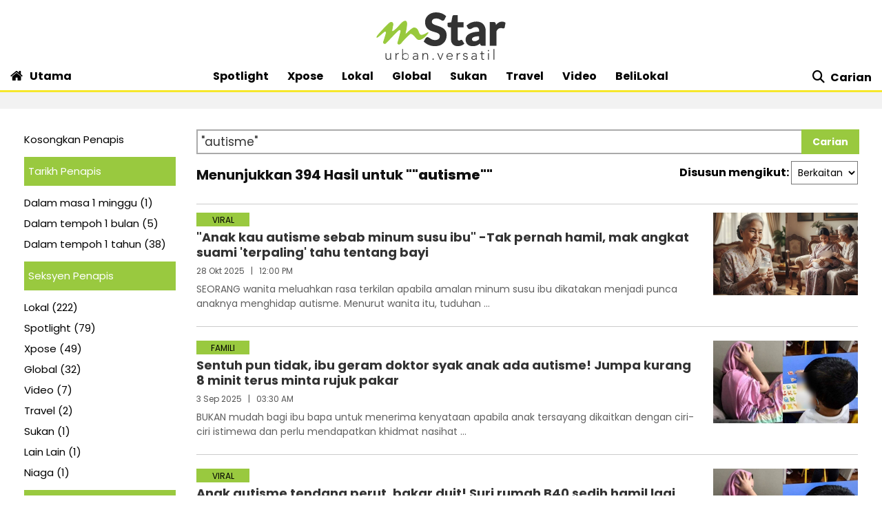

--- FILE ---
content_type: text/html; charset=utf-8
request_url: https://www.google.com/recaptcha/api2/aframe
body_size: 133
content:
<!DOCTYPE HTML><html><head><meta http-equiv="content-type" content="text/html; charset=UTF-8"></head><body><script nonce="arwit-d8nJTJc6B8k8GanQ">/** Anti-fraud and anti-abuse applications only. See google.com/recaptcha */ try{var clients={'sodar':'https://pagead2.googlesyndication.com/pagead/sodar?'};window.addEventListener("message",function(a){try{if(a.source===window.parent){var b=JSON.parse(a.data);var c=clients[b['id']];if(c){var d=document.createElement('img');d.src=c+b['params']+'&rc='+(localStorage.getItem("rc::a")?sessionStorage.getItem("rc::b"):"");window.document.body.appendChild(d);sessionStorage.setItem("rc::e",parseInt(sessionStorage.getItem("rc::e")||0)+1);localStorage.setItem("rc::h",'1769336668274');}}}catch(b){}});window.parent.postMessage("_grecaptcha_ready", "*");}catch(b){}</script></body></html>

--- FILE ---
content_type: text/css
request_url: https://clips.mstar.com.my/themes/css/queries.min.css
body_size: 2324
content:
@media (min-width:992px) and (max-width:1119px){.editor-picks .note{width:55%;top:22%}.ss-content p{overflow:hidden;max-height:30px}}@media (max-width:991px){.button-991b{display:block}.trend-main.trending .list-num li:nth-child(n+6){display:none}.trend-main .ads{z-index:2}.overlay-trend.absolute{height:40%;bottom:0;width:100%;position:absolute;display:block}.overlay-trend{background:-moz-linear-gradient(top,rgba(255,255,255,0) 50%,#fff 100%);background:-webkit-gradient(linear,left top,left bottom,color-stop(50%,rgba(255,255,255,0)),color-stop(100%,#fff));background:-webkit-linear-gradient(top,rgba(255,255,255,0) 50%,#fff 100%);background:-o-linear-gradient(top,rgba(255,255,255,0) 50%,#fff 100%);background:-ms-linear-gradient(top,rgba(255,255,255,0) 50%,#fff 100%);background:linear-gradient(to bottom,rgba(255,255,255,0) 50%,#fff 100%);overflow:hidden}.follow-wrap .desc{background:#fff;padding:10px 10px 40px 10px;width:100%}.tablet-hide{display:none!important}.tablet-show{display:block!important}.col-reverse{display:flex;flex-direction:column-reverse}.current-page p{line-height:50px!important}nav ul .close-sub{font-weight:700;position:absolute;right:10px;color:#000;top:70px}nav ul .close-sub:after{font-family:FontAwesome;font-size:20px;content:"\f00d";line-height:38px}nav ul li.sub-active .submenu{display:block;top:60px}.modalDialog{bottom:60px;overflow-x:scroll}ul.vidtrend-list{min-width:100%;display:flex;overflow-x:auto}li.vt-listing-wrap{min-width:220px;margin-right:10px}.footer{margin-bottom:65px}.gotop{position:fixed;bottom:60px;right:.5em;background:url(https://clips.mstar.com.my/themes/img/gotop.png) center no-repeat;width:45px;height:45px;display:block;opacity:.8;z-index:99999}}@media (min-width:576px) and (max-width:991px){.pakej .slick-slide{margin:0 15px}.pakej .slick-list{margin:0 -15px}.klik .note{width:100%;top:0;margin-top:0;left:20px}}@media (min-width:576px) and (max-width:767px){.pakej .slick-slide{height:50vh}.pakej-wrap .image-wrap img{transform:translate(0,-20%)}}@media (min-width:768px) and (max-width:991px){.container{max-width:100%}nav.bottom-navi li.sub-active .submenu{padding-top:20%}.recommended .list-num li:last-child{margin-bottom:15px;padding-bottom:15px;border-bottom:1px dotted #99c93f;min-height:88px}.recommended ul.list-num .align-self-end{min-height:104px}.recommended ul.list-num{border-bottom:none}.ss-content{min-width:285px}.jelajah-block{margin-bottom:150px}.jelajah-wrap{padding:0 15px}.jelajah-wrap .btn-green{margin-right:0}.jelajah-intro{margin-bottom:30px}.storyslider-wrap .wrap-PE{min-width:250px;margin-bottom:95px}.storyslider-wrap::-webkit-scrollbar{height:3px;width:0}.storyslider-wrap::-webkit-scrollbar-track{background:#dcdcdc}.storyslider-wrap::-webkit-scrollbar-thumb{background:#888}.video-wrapper iframe{height:300px}.video-wrapper .desc-wrapper{width:100%;position:static;margin:0}.desc-wrapper h1{max-height:96px;overflow:hidden}.wrap-package{margin-bottom:80px}.programmes .intro button{padding:0}}@media (max-width:767px){.fl{font-size:28px;line-height:34px}.fm{font-size:24px;line-height:28px}.fsm{font-size:20px;line-height:26px}.col,.col-1,.col-10,.col-11,.col-12,.col-2,.col-3,.col-4,.col-5,.col-6,.col-7,.col-8,.col-9,.col-auto,.col-lg,.col-lg-1,.col-lg-10,.col-lg-11,.col-lg-12,.col-lg-2,.col-lg-3,.col-lg-4,.col-lg-5,.col-lg-6,.col-lg-7,.col-lg-8,.col-lg-9,.col-lg-auto,.col-md,.col-md-1,.col-md-10,.col-md-11,.col-md-12,.col-md-2,.col-md-3,.col-md-4,.col-md-5,.col-md-6,.col-md-7,.col-md-8,.col-md-9,.col-md-auto,.col-sm,.col-sm-1,.col-sm-10,.col-sm-11,.col-sm-12,.col-sm-2,.col-sm-3,.col-sm-4,.col-sm-5,.col-sm-6,.col-sm-7,.col-sm-8,.col-sm-9,.col-sm-auto,.col-xl,.col-xl-1,.col-xl-10,.col-xl-11,.col-xl-12,.col-xl-2,.col-xl-3,.col-xl-4,.col-xl-5,.col-xl-6,.col-xl-7,.col-xl-8,.col-xl-9,.col-xl-auto{padding-left:12px;padding-right:12px}.row{margin-right:-12px;margin-left:-12px}.container{max-width:100%}.res-show{display:block}.res-hide{display:none}.mt75{margin-top:0!important}.col-reverse-res{display:flex;flex-direction:column-reverse}button.btn-general{font-size:15px}.footer .urban-brand p{text-align:center}.thick-border.pattern{margin-top:30px;position:static}.lagi-artikel .kicker{margin-top:10px}.jelajah-wrap{padding:0 15px}.jelajah-wrap .intro{background:#fff;padding:15px 15px 50px 15px}.jelajah-intro{margin-bottom:30px}.jelajah-wrap .btn-green{margin-top:30px;margin-right:0}.jelajah-block{margin-bottom:100px}.jelajah-wrap .note{width:90%;top:90%}.search-btn{text-align:center;margin-top:30px}.sponsored-logo{text-align:center;margin-top:30px;float:none}.storyslider-wrap .wrap-PE{min-width:250px;margin-bottom:95px}.video-wrapper iframe{height:320px}.video-wrapper .pattern{height:auto}.video .video-wrapper .desc-wrapper{position:static;width:90%;margin-top:10px}.video-wrapper .desc-wrapper p{display:none}.video-wrapper button{text-align:center;float:none!important;margin-left:15px;display:block;overflow:hidden}.video-wrapper .desc-wrapper .title{padding-top:0;padding-bottom:0}.recommended .no-gutters,.trending .no-gutters{margin-right:0;margin-left:0}.trending.pop-h .list-num li .count{position:static;font-size:70px;line-height:60px}.pop-h label.byline{display:none}.editor-picks .image-wrap{width:95%;position:static;float:right}.editor-picks .ep-wrap{min-height:450px}.editor-picks .note{width:95%;top:35%;bottom:10%;float:left;min-height:260px;max-height:350px;position:sticky;margin-bottom:20px}.editor-picks.forsection .note{position:relative;margin-bottom:0;padding-bottom:0;min-height:unset;margin-top:-5%}.editor-picks .play-icon{top:-22px;z-index:5;overflow:visible}.fs-wrap{display:block}.focusStory .note{position:sticky;margin-top:-20px;width:95%}.focusStory p{display:none}.ss-content{min-width:300px;margin-right:0;margin-bottom:10px;margin-left:0}.storyslider-wrap::-webkit-scrollbar{height:3px;width:0}.storyslider-wrap::-webkit-scrollbar-track{background:#dcdcdc}.storyslider-wrap::-webkit-scrollbar-thumb{background:#888}.vid-semua-wrap .kicker-2{display:none}.vid-semua-wrap{padding-bottom:15px;border-bottom:1px dotted #99c93f}.slick-initialized .swipe-tab{padding:15px 10px}.vid-trending-list .thick-border.pattern{margin-top:10px}.video-landing .video-wrapper .desc-wrapper{position:static;width:100%}li.vt-listing-wrap{min-width:180px}p.story-headline{overflow:hidden;padding-left:10px}.klik ul.slick-dots{margin-bottom:10px}.AP-img{margin-bottom:5px}.pakej-wrap .image-wrap img{height:55vw}.leaderboard-res{display:block;margin:0 auto;text-align:center}.leaderboard-res,.med-rec{min-width:330px;max-width:330px}.leaderboard-inline{display:none}.klik-res{display:block}.klik-des{display:none}}@media (max-width:575px){.popular .list-num li .count{padding-left:10px;font-size:60px}.PengarangFilter .btn-green{margin-top:20px;display:block}.PengarangFilter select{display:block;margin:5px 0;width:100%}.for-filter{float:none}.dateFilter{margin-top:50px!important}.dateFilter .btn-green{margin-top:10px;width:100%}.byDate select.filter-list{margin-bottom:10px;text-align:left;padding-left:5px}.byDate{padding-right:12px!important}.video-wrapper iframe{height:200px}.main-vid-content iframe{width:100%;height:auto;min-height:240px}.close{right:10px}ul.share-article-icon{margin-top:60px}ul.share-article-icon li{margin:0 5px}.modalDialog>div{width:100%}.lagi-artikel h3{margin-top:10px}.pakejpop-img{width:100%;height:363px!important;object-fit:cover;object-position:center center}.PL-img{width:100%;height:363px!important;object-fit:cover;object-position:center center}}@media (max-width:420px){.pengarang-profile{padding-right:0}.profile-thumb{width:100px;min-height:110px;height:100%;float:none}.profile-thumb img{margin-right:30px}.profile-wrap{position:relative;width:100%}.profile-wrap .note{background:#fff;padding:15px 15px 20px 15px}.profile-desc{position:static;width:100%;padding-right:10px;padding-left:10px}.profile-desc.pattern{height:auto}.jelajah-block{margin-bottom:160px}.form-control.pakej_option.dari-input{margin-right:0;width:100%;margin-bottom:10px}.form-control.pakej_option.ke-input{width:100%;margin-bottom:10px}.pakejpop-img{width:100%;height:260px!important;object-fit:cover;object-position:center center}.PL-img{width:100%;height:260px!important;object-fit:cover;object-position:center center}}@media (min-width:545px) and (max-width:676px){.h198-res.pattern-head::before{height:198px!important}}@media (min-width:991px) and (max-width:1024px){.pakejpop-img{width:100%;height:200px!important;object-fit:cover;object-position:center center}.PL-img{width:100%;height:200px!important;object-fit:cover;object-position:center center}}@media (min-width:391px) and (max-width:544px){.h215-res.pattern-head::before{height:215px!important}}@media (max-width:432px){.AP-header .heading-04{line-height:18px}}@media (max-width:390px){.h233-res.pattern-head::before{height:233px!important}.wrap-package{margin-bottom:75px}.story-header{align-items:flex-start}.align-items-none{align-items:none}.pakejpop-img{width:100%;height:230px!important;object-fit:cover;object-position:center center}.PL-img{width:100%;height:230px!important;object-fit:cover;object-position:center center}}@media only screen and (max-width:360px){.tiny-hide{display:none!important}}

--- FILE ---
content_type: application/javascript
request_url: https://a.cdp.asia/event?ec=pageview&ea=view&en=View%20Page&ev=1&dims=%7B%22users%22%3A%7B%22origin_source%22%3A%22mStar%22%7D%7D&portal_id=564891087&prop_id=565037172&cvar=%7B%22page_path%22%3A%22%2Fcarian%22%2C%22time_diff%22%3A0%2C%22page_cate%22%3A%22search%22%2C%22keywords%22%3A%22%2522autisme%2522%22%2C%22prop_id%22%3A%22565037172%22%2C%22visitor_type%22%3A%22new%22%2C%22is_webview%22%3Afalse%2C%22location_url%22%3A%22https%3A%2F%2Fwww.mstar.com.my%2Fcarian%3Fquery%3D%27autisme%27%22%2C%22ss_time%22%3A0%2C%22page_view_order%22%3A1%2C%22page_title%22%3A%22Carian%20%7C%20mStar%22%7D&context=%7B%22lang%22%3A%22en%22%7D&gt_ms=275
body_size: 898
content:
_event_callback_data({"ver":"20251125","session_id":"6909644564465946","au_id":"212982757","type":"event","client_id":"212982757.1769336665","dgs":"","node":"vn02","au_gt":"1769336665937","pv_id":"1769336665937-212982757","n_client_id":1,"n_user":1,"ea":"view","aid":"","ec":"pageview","an_session":"zlzqzjzqzlznznzmzlznznzlzmzqznzlzdzhzizhzqzrzhzkzmzkzdzizkzlzqzgzgzlzlzlzmzdzizdzizkzlzqzgzgzlzlzlzmzdzizkzlzqzgzgzlzlzlzmzdzizdzizgzgzmzdzjzd2g2azdzgzdzmzmzgzqzjzdzd2q26292g281u2g2a"});

--- FILE ---
content_type: application/javascript
request_url: https://clips.mstar.com.my/themes/js/gpt/carian.js
body_size: 125
content:
var gptAdSlots = [];
googletag.cmd.push(function() {
if(sascalcsize() != "mobile"){
gptAdSlots[0] = googletag.defineSlot('/21764785206/Desktop/Desktop_mStar/Desktop_mStar_Carian/Desktop_mStar_Carian_ATF/Desktop_mStar_Carian_ATF_Megalead',[[970,90],[970,250]], 'div-gpt-ad-Desktop_mStar_Carian_ATF_Megalead').addService(googletag.pubads());
gptAdSlots[5] = googletag.defineSlot('/21764785206/Desktop/Desktop_mStar/Desktop_mStar_Carian/Desktop_mStar_Carian_BTF/Desktop_mStar_Carian_BTF_Lead',[728,90], 'div-gpt-ad-Desktop_mStar_Carian_BTF_Lead').addService(googletag.pubads());
} else {
gptAdSlots[2] = googletag.defineSlot('/21764785206/Mobile/Mobile_mStar/Mobile_mStar_Carian/Mobile_mStar_Carian_ATF/Mobile_mStar_Carian_ATF_MobileMegalead',[320,200], 'div-gpt-ad-Mobile_mStar_Carian_ATF_MobileMegalead').addService(googletag.pubads());
gptAdSlots[4] = googletag.defineSlot('/21764785206/Mobile/Mobile_mStar/Mobile_mStar_Carian/Mobile_mStar_Carian_BTF/Mobile_mStar_Carian_BTF_MobileLead',[320,100], 'div-gpt-ad-Mobile_mStar_Carian_BTF_MobileLead').addService(googletag.pubads());
}
gptAdSlots[1] = googletag.defineSlot('/21764785206/Responsive/Responsive_mStar/Responsive_mStar_Carian/Responsive_mStar_Carian_ATF/Responsive_mStar_Carian_ATF_Rect',[300,250], 'div-gpt-ad-Responsive_mStar_Carian_ATF_Rect').addService(googletag.pubads());
gptAdSlots[6] = googletag.defineSlot('/21764785206/Responsive/Responsive_mStar/Responsive_mStar_ROS/Responsive_mStar_ROS_AdRefresh',[1,1], 'div-gpt-ad-Responsive_mStar_ROS_AdRefresh').addService(googletag.pubads());
googletag.pubads().enableSingleRequest();
googletag.pubads().collapseEmptyDivs();
//googletag.pubads().disableInitialLoad();
googletag.pubads().setForceSafeFrame(false);
googletag.enableServices();
});

--- FILE ---
content_type: application/javascript; charset=utf-8
request_url: https://fundingchoicesmessages.google.com/f/AGSKWxWJsukVI90Fl4S1q8jM6rCUjuG7-e55nFPzFR0i5j4lc9LsOqE6XRcEOdSR2IFnwInQaUGu3YmlPsKaw1oWhRTY-XJuYtcA1cVVBK7-sTzdIjYz5JiDN6nUTYUGOlj2nu3glU6Ogqc47Bn0YD6L88LYSabvlYEanm4kAFjRnJZthRxvHcix8ZWLZ0lO/_-468_60./ad-pulse./hitbar_ad_/adservices./ad/index.
body_size: -1289
content:
window['3da58cac-ef3c-43cc-8751-7b8818948d23'] = true;